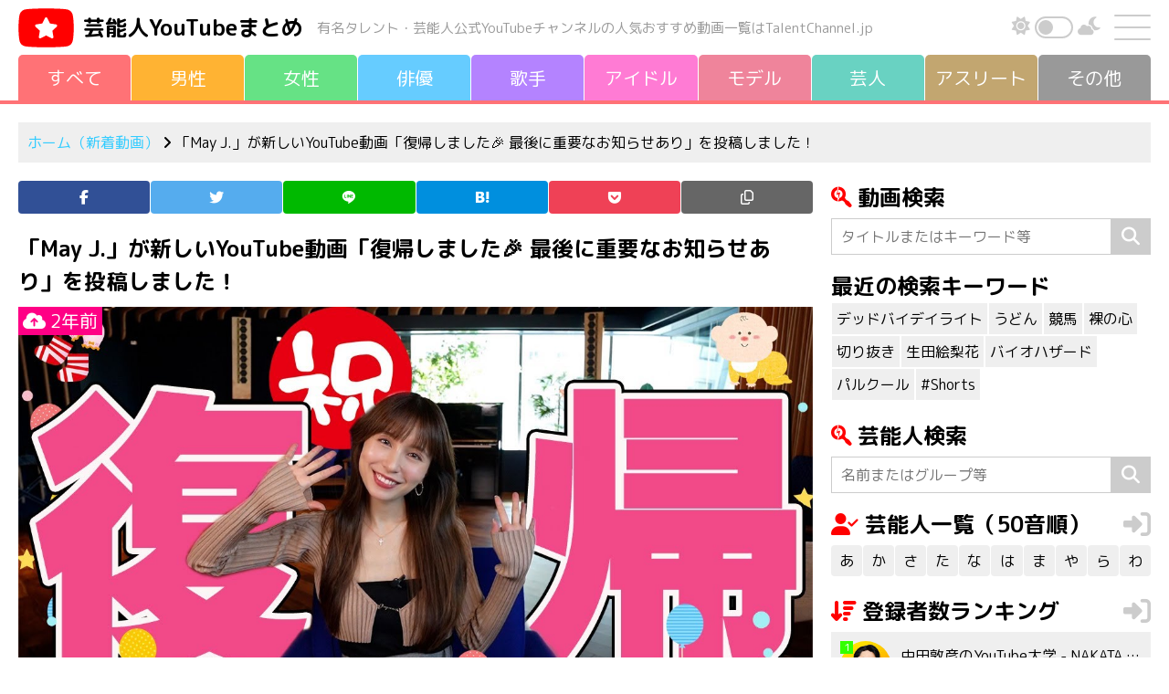

--- FILE ---
content_type: text/html; charset=UTF-8
request_url: https://talentchannel.jp/new/245486
body_size: 14661
content:
<!DOCTYPE html>
<html lang="ja">
<head>
<meta charset="UTF-8"/>
<meta name="viewport" content="width=device-width, initial-scale=1, shrink-to-fit=no">
<meta name='robots' content='index, follow, max-image-preview:large, max-snippet:-1, max-video-preview:-1'/>
<style>img:is([sizes="auto" i], [sizes^="auto," i]) {contain-intrinsic-size:3000px 1500px}</style>
<!-- This site is optimized with the Yoast SEO plugin v26.3 - https://yoast.com/wordpress/plugins/seo/ -->
<title>復帰しました&#x1f389; 最後に重要なお知らせあり | 芸能人YouTubeまとめ</title>
<meta name="description" content="芸能人・有名タレントのオススメ新着YouTube動画を毎日配信しています。"/>
<meta property="og:locale" content="ja_JP"/>
<meta property="og:type" content="article"/>
<meta property="og:title" content="復帰しました&#x1f389; 最後に重要なお知らせあり | 芸能人YouTubeまとめ"/>
<meta property="og:description" content="芸能人・有名タレントのオススメ新着YouTube動画を毎日配信しています。"/>
<meta property="og:url" content="https://talentchannel.jp/youtube/245486"/>
<meta property="og:site_name" content="芸能人YouTubeまとめ"/>
<meta property="article:published_time" content="2024-02-09T10:00:22+00:00"/>
<meta property="article:modified_time" content="2024-02-09T12:55:40+00:00"/>
<meta name="author" content="talentchan"/>
<meta name="twitter:card" content="summary_large_image"/>
<meta name="twitter:label1" content="執筆者"/>
<meta name="twitter:data1" content="talentchan"/>
<style id='classic-theme-styles-inline-css' type='text/css'>.wp-block-button__link{color:#fff;background-color:#32373c;border-radius:9999px;box-shadow:none;text-decoration:none;padding:calc(.667em + 2px) calc(1.333em + 2px);font-size:1.125em}.wp-block-file__button{background:#32373c;color:#fff;text-decoration:none}</style><link rel='stylesheet' id='mediaelement-css' href='https://talentchannel.jp/wp-includes/js/mediaelement/mediaelementplayer-legacy.min.css?ver=4.2.17' type='text/css' media='all'/><link rel='stylesheet' id='wp-mediaelement-css' href='https://talentchannel.jp/wp-includes/js/mediaelement/wp-mediaelement.min.css?ver=6.8.3' type='text/css' media='all'/><style id='jetpack-sharing-buttons-style-inline-css' type='text/css'>.jetpack-sharing-buttons__services-list{display:flex;flex-direction:row;flex-wrap:wrap;gap:0;list-style-type:none;margin:5px;padding:0}.jetpack-sharing-buttons__services-list.has-small-icon-size{font-size:12px}.jetpack-sharing-buttons__services-list.has-normal-icon-size{font-size:16px}.jetpack-sharing-buttons__services-list.has-large-icon-size{font-size:24px}.jetpack-sharing-buttons__services-list.has-huge-icon-size{font-size:36px}@media print{.jetpack-sharing-buttons__services-list{display:none!important}}.editor-styles-wrapper .wp-block-jetpack-sharing-buttons{gap:0;padding-inline-start:0}ul.jetpack-sharing-buttons__services-list.has-background{padding:1.25em 2.375em}</style><style id='global-styles-inline-css' type='text/css'>:root{--wp--preset--aspect-ratio--square:1;--wp--preset--aspect-ratio--4-3: 4/3;--wp--preset--aspect-ratio--3-4: 3/4;--wp--preset--aspect-ratio--3-2: 3/2;--wp--preset--aspect-ratio--2-3: 2/3;--wp--preset--aspect-ratio--16-9: 16/9;--wp--preset--aspect-ratio--9-16: 9/16;--wp--preset--color--black:#000;--wp--preset--color--cyan-bluish-gray:#abb8c3;--wp--preset--color--white:#fff;--wp--preset--color--pale-pink:#f78da7;--wp--preset--color--vivid-red:#cf2e2e;--wp--preset--color--luminous-vivid-orange:#ff6900;--wp--preset--color--luminous-vivid-amber:#fcb900;--wp--preset--color--light-green-cyan:#7bdcb5;--wp--preset--color--vivid-green-cyan:#00d084;--wp--preset--color--pale-cyan-blue:#8ed1fc;--wp--preset--color--vivid-cyan-blue:#0693e3;--wp--preset--color--vivid-purple:#9b51e0;--wp--preset--gradient--vivid-cyan-blue-to-vivid-purple:linear-gradient(135deg,rgba(6,147,227,1) 0%,#9b51e0 100%);--wp--preset--gradient--light-green-cyan-to-vivid-green-cyan:linear-gradient(135deg,#7adcb4 0%,#00d082 100%);--wp--preset--gradient--luminous-vivid-amber-to-luminous-vivid-orange:linear-gradient(135deg,rgba(252,185,0,1) 0%,rgba(255,105,0,1) 100%);--wp--preset--gradient--luminous-vivid-orange-to-vivid-red:linear-gradient(135deg,rgba(255,105,0,1) 0%,#cf2e2e 100%);--wp--preset--gradient--very-light-gray-to-cyan-bluish-gray:linear-gradient(135deg,#eee 0%,#a9b8c3 100%);--wp--preset--gradient--cool-to-warm-spectrum:linear-gradient(135deg,#4aeadc 0%,#9778d1 20%,#cf2aba 40%,#ee2c82 60%,#fb6962 80%,#fef84c 100%);--wp--preset--gradient--blush-light-purple:linear-gradient(135deg,#ffceec 0%,#9896f0 100%);--wp--preset--gradient--blush-bordeaux:linear-gradient(135deg,#fecda5 0%,#fe2d2d 50%,#6b003e 100%);--wp--preset--gradient--luminous-dusk:linear-gradient(135deg,#ffcb70 0%,#c751c0 50%,#4158d0 100%);--wp--preset--gradient--pale-ocean:linear-gradient(135deg,#fff5cb 0%,#b6e3d4 50%,#33a7b5 100%);--wp--preset--gradient--electric-grass:linear-gradient(135deg,#caf880 0%,#71ce7e 100%);--wp--preset--gradient--midnight:linear-gradient(135deg,#020381 0%,#2874fc 100%);--wp--preset--font-size--small:13px;--wp--preset--font-size--medium:20px;--wp--preset--font-size--large:36px;--wp--preset--font-size--x-large:42px;--wp--preset--spacing--20:.44rem;--wp--preset--spacing--30:.67rem;--wp--preset--spacing--40:1rem;--wp--preset--spacing--50:1.5rem;--wp--preset--spacing--60:2.25rem;--wp--preset--spacing--70:3.38rem;--wp--preset--spacing--80:5.06rem;--wp--preset--shadow--natural:6px 6px 9px rgba(0,0,0,.2);--wp--preset--shadow--deep:12px 12px 50px rgba(0,0,0,.4);--wp--preset--shadow--sharp:6px 6px 0 rgba(0,0,0,.2);--wp--preset--shadow--outlined:6px 6px 0 -3px rgba(255,255,255,1) , 6px 6px rgba(0,0,0,1);--wp--preset--shadow--crisp:6px 6px 0 rgba(0,0,0,1)}:where(.is-layout-flex){gap:.5em}:where(.is-layout-grid){gap:.5em}body .is-layout-flex{display:flex}.is-layout-flex{flex-wrap:wrap;align-items:center}.is-layout-flex > :is(*, div){margin:0}body .is-layout-grid{display:grid}.is-layout-grid > :is(*, div){margin:0}:where(.wp-block-columns.is-layout-flex){gap:2em}:where(.wp-block-columns.is-layout-grid){gap:2em}:where(.wp-block-post-template.is-layout-flex){gap:1.25em}:where(.wp-block-post-template.is-layout-grid){gap:1.25em}.has-black-color{color:var(--wp--preset--color--black)!important}.has-cyan-bluish-gray-color{color:var(--wp--preset--color--cyan-bluish-gray)!important}.has-white-color{color:var(--wp--preset--color--white)!important}.has-pale-pink-color{color:var(--wp--preset--color--pale-pink)!important}.has-vivid-red-color{color:var(--wp--preset--color--vivid-red)!important}.has-luminous-vivid-orange-color{color:var(--wp--preset--color--luminous-vivid-orange)!important}.has-luminous-vivid-amber-color{color:var(--wp--preset--color--luminous-vivid-amber)!important}.has-light-green-cyan-color{color:var(--wp--preset--color--light-green-cyan)!important}.has-vivid-green-cyan-color{color:var(--wp--preset--color--vivid-green-cyan)!important}.has-pale-cyan-blue-color{color:var(--wp--preset--color--pale-cyan-blue)!important}.has-vivid-cyan-blue-color{color:var(--wp--preset--color--vivid-cyan-blue)!important}.has-vivid-purple-color{color:var(--wp--preset--color--vivid-purple)!important}.has-black-background-color{background-color:var(--wp--preset--color--black)!important}.has-cyan-bluish-gray-background-color{background-color:var(--wp--preset--color--cyan-bluish-gray)!important}.has-white-background-color{background-color:var(--wp--preset--color--white)!important}.has-pale-pink-background-color{background-color:var(--wp--preset--color--pale-pink)!important}.has-vivid-red-background-color{background-color:var(--wp--preset--color--vivid-red)!important}.has-luminous-vivid-orange-background-color{background-color:var(--wp--preset--color--luminous-vivid-orange)!important}.has-luminous-vivid-amber-background-color{background-color:var(--wp--preset--color--luminous-vivid-amber)!important}.has-light-green-cyan-background-color{background-color:var(--wp--preset--color--light-green-cyan)!important}.has-vivid-green-cyan-background-color{background-color:var(--wp--preset--color--vivid-green-cyan)!important}.has-pale-cyan-blue-background-color{background-color:var(--wp--preset--color--pale-cyan-blue)!important}.has-vivid-cyan-blue-background-color{background-color:var(--wp--preset--color--vivid-cyan-blue)!important}.has-vivid-purple-background-color{background-color:var(--wp--preset--color--vivid-purple)!important}.has-black-border-color{border-color:var(--wp--preset--color--black)!important}.has-cyan-bluish-gray-border-color{border-color:var(--wp--preset--color--cyan-bluish-gray)!important}.has-white-border-color{border-color:var(--wp--preset--color--white)!important}.has-pale-pink-border-color{border-color:var(--wp--preset--color--pale-pink)!important}.has-vivid-red-border-color{border-color:var(--wp--preset--color--vivid-red)!important}.has-luminous-vivid-orange-border-color{border-color:var(--wp--preset--color--luminous-vivid-orange)!important}.has-luminous-vivid-amber-border-color{border-color:var(--wp--preset--color--luminous-vivid-amber)!important}.has-light-green-cyan-border-color{border-color:var(--wp--preset--color--light-green-cyan)!important}.has-vivid-green-cyan-border-color{border-color:var(--wp--preset--color--vivid-green-cyan)!important}.has-pale-cyan-blue-border-color{border-color:var(--wp--preset--color--pale-cyan-blue)!important}.has-vivid-cyan-blue-border-color{border-color:var(--wp--preset--color--vivid-cyan-blue)!important}.has-vivid-purple-border-color{border-color:var(--wp--preset--color--vivid-purple)!important}.has-vivid-cyan-blue-to-vivid-purple-gradient-background{background:var(--wp--preset--gradient--vivid-cyan-blue-to-vivid-purple)!important}.has-light-green-cyan-to-vivid-green-cyan-gradient-background{background:var(--wp--preset--gradient--light-green-cyan-to-vivid-green-cyan)!important}.has-luminous-vivid-amber-to-luminous-vivid-orange-gradient-background{background:var(--wp--preset--gradient--luminous-vivid-amber-to-luminous-vivid-orange)!important}.has-luminous-vivid-orange-to-vivid-red-gradient-background{background:var(--wp--preset--gradient--luminous-vivid-orange-to-vivid-red)!important}.has-very-light-gray-to-cyan-bluish-gray-gradient-background{background:var(--wp--preset--gradient--very-light-gray-to-cyan-bluish-gray)!important}.has-cool-to-warm-spectrum-gradient-background{background:var(--wp--preset--gradient--cool-to-warm-spectrum)!important}.has-blush-light-purple-gradient-background{background:var(--wp--preset--gradient--blush-light-purple)!important}.has-blush-bordeaux-gradient-background{background:var(--wp--preset--gradient--blush-bordeaux)!important}.has-luminous-dusk-gradient-background{background:var(--wp--preset--gradient--luminous-dusk)!important}.has-pale-ocean-gradient-background{background:var(--wp--preset--gradient--pale-ocean)!important}.has-electric-grass-gradient-background{background:var(--wp--preset--gradient--electric-grass)!important}.has-midnight-gradient-background{background:var(--wp--preset--gradient--midnight)!important}.has-small-font-size{font-size:var(--wp--preset--font-size--small)!important}.has-medium-font-size{font-size:var(--wp--preset--font-size--medium)!important}.has-large-font-size{font-size:var(--wp--preset--font-size--large)!important}.has-x-large-font-size{font-size:var(--wp--preset--font-size--x-large)!important}:where(.wp-block-post-template.is-layout-flex){gap:1.25em}:where(.wp-block-post-template.is-layout-grid){gap:1.25em}:where(.wp-block-columns.is-layout-flex){gap:2em}:where(.wp-block-columns.is-layout-grid){gap:2em}:root :where(.wp-block-pullquote){font-size:1.5em;line-height:1.6}</style><link rel='stylesheet' id='contact-form-7-css' href='https://talentchannel.jp/wp-content/plugins/contact-form-7/includes/css/styles.css?ver=6.1.3' type='text/css' media='all'/><link rel='stylesheet' id='blankslate-style-css' href='https://talentchannel.jp/wp-content/themes/talentchannel/style.css?ver=6.8.3' type='text/css' media='all'/><style>img#wpstats{display:none}</style><link rel="stylesheet" href="https://cdn.jsdelivr.net/npm/bootstrap@4.6.0/dist/css/bootstrap.min.css" integrity="sha384-B0vP5xmATw1+K9KRQjQERJvTumQW0nPEzvF6L/Z6nronJ3oUOFUFpCjEUQouq2+l" crossorigin="anonymous"><link rel="stylesheet" href="https://talentchannel.jp/wp-content/themes/talentchannel/css/style.css?20260121-115922"><link href="https://fonts.googleapis.com/css2?family=M+PLUS+Rounded+1c:wght@400;700&display=swap" rel="stylesheet"><script type="application/ld+json" class="yoast-schema-graph">{"@context":"https://schema.org","@graph":[{"@type":"Article","@id":"https://talentchannel.jp/youtube/245486#article","isPartOf":{"@id":"https://talentchannel.jp/youtube/245486"},"author":{"name":"talentchan","@id":"https://talentchannel.jp/#/schema/person/60a4aebe7d4fee51e0103d2e31ab3ffe"},"headline":"復帰しました&#x1f389; 最後に重要なお知らせあり","datePublished":"2024-02-09T10:00:22+00:00","dateModified":"2024-02-09T12:55:40+00:00","mainEntityOfPage":{"@id":"https://talentchannel.jp/youtube/245486"},"wordCount":2,"commentCount":0,"publisher":{"@id":"https://talentchannel.jp/#organization"},"image":{"@id":"https://talentchannel.jp/youtube/245486#primaryimage"},"thumbnailUrl":"https://talentchannel.jp/wp-content/uploads/2024/02/shomexs187584talentchannel.jppublic_htmlcrontmp20240209095542.jpg","articleSection":["オススメ"],"inLanguage":"ja"},{"@type":"WebPage","@id":"https://talentchannel.jp/youtube/245486","url":"https://talentchannel.jp/youtube/245486","name":"復帰しました&#x1f389; 最後に重要なお知らせあり | 芸能人YouTubeまとめ","isPartOf":{"@id":"https://talentchannel.jp/#website"},"primaryImageOfPage":{"@id":"https://talentchannel.jp/youtube/245486#primaryimage"},"image":{"@id":"https://talentchannel.jp/youtube/245486#primaryimage"},"thumbnailUrl":"https://talentchannel.jp/wp-content/uploads/2024/02/shomexs187584talentchannel.jppublic_htmlcrontmp20240209095542.jpg","datePublished":"2024-02-09T10:00:22+00:00","dateModified":"2024-02-09T12:55:40+00:00","description":"芸能人・有名タレントのオススメ新着YouTube動画を毎日配信しています。","breadcrumb":{"@id":"https://talentchannel.jp/youtube/245486#breadcrumb"},"inLanguage":"ja","potentialAction":[{"@type":"ReadAction","target":["https://talentchannel.jp/youtube/245486"]}]},{"@type":"ImageObject","inLanguage":"ja","@id":"https://talentchannel.jp/youtube/245486#primaryimage","url":"https://talentchannel.jp/wp-content/uploads/2024/02/shomexs187584talentchannel.jppublic_htmlcrontmp20240209095542.jpg","contentUrl":"https://talentchannel.jp/wp-content/uploads/2024/02/shomexs187584talentchannel.jppublic_htmlcrontmp20240209095542.jpg","width":1280,"height":720},{"@type":"BreadcrumbList","@id":"https://talentchannel.jp/youtube/245486#breadcrumb","itemListElement":[{"@type":"ListItem","position":1,"name":"ホーム","item":"https://talentchannel.jp/"},{"@type":"ListItem","position":2,"name":"復帰しました&#x1f389; 最後に重要なお知らせあり"}]},{"@type":"WebSite","@id":"https://talentchannel.jp/#website","url":"https://talentchannel.jp/","name":"芸能人YouTubeまとめ","description":"","publisher":{"@id":"https://talentchannel.jp/#organization"},"potentialAction":[{"@type":"SearchAction","target":{"@type":"EntryPoint","urlTemplate":"https://talentchannel.jp/?s={search_term_string}"},"query-input":{"@type":"PropertyValueSpecification","valueRequired":true,"valueName":"search_term_string"}}],"inLanguage":"ja"},{"@type":"Organization","@id":"https://talentchannel.jp/#organization","name":"芸能人YouTubeまとめ","url":"https://talentchannel.jp/","logo":{"@type":"ImageObject","inLanguage":"ja","@id":"https://talentchannel.jp/#/schema/logo/image/","url":"https://talentchannel.jp/wp-content/uploads/2021/08/ogp-1.png","contentUrl":"https://talentchannel.jp/wp-content/uploads/2021/08/ogp-1.png","width":1200,"height":630,"caption":"芸能人YouTubeまとめ"},"image":{"@id":"https://talentchannel.jp/#/schema/logo/image/"}},{"@type":"Person","@id":"https://talentchannel.jp/#/schema/person/60a4aebe7d4fee51e0103d2e31ab3ffe","name":"talentchan","image":{"@type":"ImageObject","inLanguage":"ja","@id":"https://talentchannel.jp/#/schema/person/image/","url":"https://secure.gravatar.com/avatar/4dbed0bfa2dd058d96e05074202094db774ff2a40e03fa2c4d0dff99e0474b9a?s=96&d=mm&r=g","contentUrl":"https://secure.gravatar.com/avatar/4dbed0bfa2dd058d96e05074202094db774ff2a40e03fa2c4d0dff99e0474b9a?s=96&d=mm&r=g","caption":"talentchan"},"sameAs":["https://vwp395168.kagoyacloud.com"]}]}</script>
<!-- / Yoast SEO plugin. -->
<meta property="og:title" content="復帰しました&#x1f389; 最後に重要なお知らせあり"/>
<meta property="og:description" content=""/>
<meta property="og:type" content="article"/>
<meta property="og:url" content="https://talentchannel.jp/new/245486"/>
<meta property="og:image" content="https://talentchannel.jp/wp-content/uploads/2024/02/shomexs187584talentchannel.jppublic_htmlcrontmp20240209095542-300x169.jpg"/>
<meta property="og:image:width" content="300"/>
<meta property="og:image:height" content="169"/>
<meta property="og:image:alt" content=""/>
<meta property="og:site_name" content="芸能人YouTubeまとめ"/>
<meta name="twitter:card" content="summary"/>
<meta name="twitter:site" content="@talencha"/>
<link rel="llms-sitemap" href="https://talentchannel.jp/llms.txt"/>
<link rel="icon" href="https://talentchannel.jp/wp-content/uploads/2021/08/cropped-icon-1-32x32.png" sizes="32x32"/>
<link rel="icon" href="https://talentchannel.jp/wp-content/uploads/2021/08/cropped-icon-1-192x192.png" sizes="192x192"/>
<link rel="apple-touch-icon" href="https://talentchannel.jp/wp-content/uploads/2021/08/cropped-icon-1-180x180.png"/>
<meta name="msapplication-TileImage" content="https://talentchannel.jp/wp-content/uploads/2021/08/cropped-icon-1-270x270.png"/>
<meta name="keywords" content="May J., 歌手, YouTube, 親着, 動画, 芸能人, タレント">
<meta name="apple-mobile-web-app-title" content="TalentChannel">
<link rel="canonical" href="https://talentchannel.jp/new/245486"/>
<link rel="amphtml" href="https://talentchannel.jp/new/245486?amp=1"/>
<link rel="preconnect" href="https://fonts.gstatic.com">
<script src="https://kit.fontawesome.com/f3a049c324.js" crossorigin="anonymous"></script>
<link rel="preload" as="font" type="font/woff" href="https://talentchannel.jp/wp-content/themes/talentchannel/fonts/icomoon.ttf" crossorigin>
<script async src="https://www.googletagmanager.com/gtag/js?id=UA-186721643-1"></script><script>window.dataLayer = window.dataLayer || []; function gtag(){dataLayer.push(arguments);} gtag('js', new Date()); gtag('config', 'UA-186721643-1');</script>
<script type="text/javascript" src="https://spdeliver.i-mobile.co.jp/script/adsnativepc.js?20101001"></script>
<script type="text/javascript">IMobile.Native.PC.showAds({pid: "74735",asid: "1732067"});</script>
</head>
<body class="wp-singular new-template-default single single-new postid-245486 wp-theme-talentchannel"><noscript><meta HTTP-EQUIV="refresh" content="0;url='https://talentchannel.jp/new/245486?PageSpeed=noscript'" /><style><!--table,div,span,font,p{display:none} --></style><div style="display:block">Please click <a href="https://talentchannel.jp/new/245486?PageSpeed=noscript">here</a> if you are not redirected within a few seconds.</div></noscript>
<!--[if lt IE 9]>
<p class="browserupgrade">You are using an <strong>outdated</strong> browser. Please <a href="https://browsehappy.com/">upgrade your browser</a> to improve your experience.</p>
<![endif]-->
<div id="container">
<div id="wrapperV">
<header>
<div class="header">
<div class="header-left">
<img src="https://talentchannel.jp/wp-content/themes/talentchannel/img/logo.svg" class="logo" alt="">
<p class="site-name"><a href="https://talentchannel.jp" title="芸能人YouTubeまとめ" rel="home">芸能人<br class="inline-280">YouTubeまとめ</a></p><p class="site-name-sub">有名タレント・芸能人公式YouTubeチャンネルの<br class="inline-1000">人気おすすめ動画一覧はTalentChannel.jp</p>
</div><!-- header-left -->
<div class="header-right">
<div class="darkBtn">
<p><i class="fas fa-sun"></i></p>
<div class="switchArea">
<input type="checkbox" id="btn-mode" name="check">
<label for="btn-mode"><span></span></label>
<div id="swImg"></div>
</div>
<p><i class="fas fa-cloud-moon"></i></p>
</div>
<div id="drawer">
<input id="drawer-checkbox" type="checkbox">
<label id="drawer-icon" for="drawer-checkbox"><span></span></label>
<label id="drawer-close" for="drawer-checkbox"></label>
<div id="drawer-content">
<nav class="drawer">
<ul class="margin-bottom-20">
<li><a href="https://talentchannel.jp" title="新着動画（すべて）" rel="home">新着動画（すべて）</a>
<ul>
<li><a href="https://talentchannel.jp/new/gender/male/" title="男性">男性</a></li>
<li><a href="https://talentchannel.jp/new/gender/female/" title="女性">女性</a></li>
<li><a href="https://talentchannel.jp/new/talent/actor/" title="俳優">俳優</a></li>
<li><a href="https://talentchannel.jp/new/talent/musician/" title="歌手">歌手</a></li>
<li><a href="https://talentchannel.jp/new/talent/idol/" title="アイドル">アイドル</a></li>
<li><a href="https://talentchannel.jp/new/talent/model/" title="モデル">モデル</a></li>
<li><a href="https://talentchannel.jp/new/talent/comedian/" title="芸人">芸人</a></li>
<li><a href="https://talentchannel.jp/new/talent/athlete/" title="アスリート">アスリート</a></li>
<li><a href="https://talentchannel.jp/new/talent/other/" title="その他">その他</a></li>
</ul>
</li>
<li><a href="https://talentchannel.jp/akasatana/" title="芸能人一覧（50音順）">芸能人一覧（50音順）</a>
<ul>
<li><a href="https://talentchannel.jp/akasatana/a/" title="あ行">あ</a></li>
<li><a href="https://talentchannel.jp/akasatana/ka/" title="か行">か</a></li>
<li><a href="https://talentchannel.jp/akasatana/sa/" title="さ行">さ</a></li>
<li><a href="https://talentchannel.jp/akasatana/ta/" title="た行">た</a></li>
<li><a href="https://talentchannel.jp/akasatana/na/" title="な行">な</a></li>
<li><a href="https://talentchannel.jp/akasatana/ha/" title="は行">は</a></li>
<li><a href="https://talentchannel.jp/akasatana/ma/" title="ま行">ま</a></li>
<li><a href="https://talentchannel.jp/akasatana/ya/" title="や行">や</a></li>
<li><a href="https://talentchannel.jp/akasatana/ra/" title="ら行">ら</a></li>
<li><a href="https://talentchannel.jp/akasatana/wa/" title="わ行">わ</a></li>
</ul>
</li>
<li><a href="https://talentchannel.jp/ranking/" title="登録者数ランキング一覧">登録者数ランキング一覧</a>
<ul>
<li><a href="https://talentchannel.jp/ranking?sort=increase" title="上昇率順一覧">上昇率順一覧</a></li>
<li><a href="https://talentchannel.jp/ranking?sort=launch" title="公開日順一覧">公開日順一覧</a></li>
</ul>
</li>
<li><a href="https://talentchannel.jp/youtube/" title="YouTube動画情報一覧">YouTube動画情報一覧</a></li>
<li><a href="https://talentchannel.jp/privacy/" title="プライバシーポリシー">プライバシーポリシー</a></li>
<li><a href="https://talentchannel.jp/contact/" title="お問い合わせ">お問い合わせ</a></li>
</ul>
<label for="drawer-checkbox" class="drawer-btn">閉じる</label>
</nav>
</div>
</div><!-- drawer -->
</div><!-- header-right -->
</div><!-- header -->
<div id="navigation">
<nav><ul><li><a href="https://talentchannel.jp" title="すべて" rel="home"><span>すべて</span></a></li><li><a href="https://talentchannel.jp/new/gender/male/" title="男性"><span>男性</span></a></li><li><a href="https://talentchannel.jp/new/gender/female/" title="女性"><span>女性</span></a></li><li><a href="https://talentchannel.jp/new/talent/actor/" title="俳優"><span>俳優</span></a></li><li><a href="https://talentchannel.jp/new/talent/musician/" title="歌手"><span>歌手</span></a></li><li><a href="https://talentchannel.jp/new/talent/idol/" title="アイドル"><span>アイドル</span></a></li><li><a href="https://talentchannel.jp/new/talent/model/" title="モデル"><span>モデル</span></a></li><li><a href="https://talentchannel.jp/new/talent/comedian/" title="芸人"><span>芸人</span></a></li><li><a href="https://talentchannel.jp/new/talent/athlete/" title="アスリート"><span>アスリ<span>ー</span>ト</span></a></li><li><a href="https://talentchannel.jp/new/talent/other/" title="その他"><span>その他</span></a></li></ul></nav></div><!-- navigation -->
</header><div class="line-color bg-ff7276"></div>
<aside id="headbar" class="width1200">
<div class="bread-crumb">
<p><a href="https://talentchannel.jp" title="ホーム（新着動画）" rel="home">ホーム（新着動画）</a>&nbsp;<i class="fa fa-angle-right"></i>&nbsp;「May J.」が新しいYouTube動画「復帰しました&#x1f389; 最後に重要なお知らせあり」を投稿しました！</p>
</div><!-- bread-crumb --></aside><!-- headbar -->
<div id="wrapperH" class="clearfix">
<main id="content">
<aside>
<ul class="icon"><li class="icon-facebook"><a href="//www.facebook.com/sharer.php?src=bm&u=https%3A%2F%2Ftalentchannel.jp%2Fnew%2F245486&t=%E5%BE%A9%E5%B8%B0%E3%81%97%E3%81%BE%E3%81%97%E3%81%9F%26%23x1f389%3B+%E6%9C%80%E5%BE%8C%E3%81%AB%E9%87%8D%E8%A6%81%E3%81%AA%E3%81%8A%E7%9F%A5%E3%82%89%E3%81%9B%E3%81%82%E3%82%8A｜芸能人YouTubeまとめ" onclick="javascript:window.open(this.href, '', 'menubar=no,toolbar=no,resizable=yes,scrollbars=yes,height=300,width=600');return false;" rel="noopener noreferrer" title="Facebook"><span></span></a></li><li class="icon-twitter"><a href="//twitter.com/intent/tweet?url=https%3A%2F%2Ftalentchannel.jp%2Fnew%2F245486&text=%E5%BE%A9%E5%B8%B0%E3%81%97%E3%81%BE%E3%81%97%E3%81%9F%26%23x1f389%3B+%E6%9C%80%E5%BE%8C%E3%81%AB%E9%87%8D%E8%A6%81%E3%81%AA%E3%81%8A%E7%9F%A5%E3%82%89%E3%81%9B%E3%81%82%E3%82%8A｜芸能人YouTubeまとめ&tw_p=tweetbutton" onclick="javascript:window.open(this.href, '', 'menubar=no,toolbar=no,resizable=yes,scrollbars=yes,height=300,width=600');return false;" rel="noopener noreferrer" title="Twitter"><span></span></a></li><li class="icon-line"><a href="//social-plugins.line.me/lineit/share?url=https%3A%2F%2Ftalentchannel.jp%2Fnew%2F245486" onclick="javascript:window.open(this.href, '', 'menubar=no,toolbar=no,resizable=yes,scrollbars=yes,height=600,width=500');return false;" rel="noopener noreferrer" title="Line"><span></span></a></li><li class="icon-hatena"><a href="//b.hatena.ne.jp/entry/https%3A%2F%2Ftalentchannel.jp%2Fnew%2F245486" onclick="javascript:window.open(this.href, '', 'menubar=no,toolbar=no,resizable=yes,scrollbars=yes,height=400,width=510');return false;" rel="noopener noreferrer" title="はてなブックマーク"><span></span></a></li><li class="icon-pocket"><a href="//getpocket.com/edit?url=https%3A%2F%2Ftalentchannel.jp%2Fnew%2F245486" onclick="javascript:window.open(this.href, '', 'menubar=no,toolbar=no,resizable=yes,scrollbars=yes,height=600,width=500');return false;" rel="noopener noreferrer" title="Pocket"><span></span></a></li><li class="icon-copy"><a onclick="clipURL()" title="URLをコピー"><span></span></a></li></ul>
</aside><article>
<section>
<div class="stream-article">
<h1 class="margin-bottom-10">「May J.」が新しいYouTube動画「復帰しました&#x1f389; 最後に重要なお知らせあり」を投稿しました！</h1>
<div class="stream-youtube-img">
<img width="1280" height="720" src="https://talentchannel.jp/wp-content/uploads/2024/02/shomexs187584talentchannel.jppublic_htmlcrontmp20240209095542.jpg" class="attachment-full size-full wp-post-image" alt="復帰しました&#x1f389; 最後に重要なお知らせあり" decoding="async" fetchpriority="high" srcset="https://talentchannel.jp/wp-content/uploads/2024/02/shomexs187584talentchannel.jppublic_htmlcrontmp20240209095542.jpg 1280w, https://talentchannel.jp/wp-content/uploads/2024/02/shomexs187584talentchannel.jppublic_htmlcrontmp20240209095542-300x169.jpg 300w, https://talentchannel.jp/wp-content/uploads/2024/02/shomexs187584talentchannel.jppublic_htmlcrontmp20240209095542-1024x576.jpg 1024w" sizes="(max-width: 1280px) 100vw, 1280px"/><time datetime="2024-02-09T10:00:22+09:00"><i class="fas fa-cloud-upload-alt"></i>&nbsp;2年前</time>
</div><!-- stream-youtube-img -->
<p class="margin-bottom-20"><a href="/ranking/104780">May J.</a>の運営するYouTubeチャンネル「May J.」が新しい動画「復帰しました&#x1f389; 最後に重要なお知らせあり」を投稿しました！</p>
<p>「May J.」はチャンネル登録者数 315,000人の人気YouTubeチャンネル。</p><p class="margin-bottom-10"><i class="fas fa-sort-amount-up"></i>&nbsp;芸能人YouTubeチャンネル<a href="https://talentchannel.jp/ranking/" title="登録者数ランキング">登録者数ランキング</a>第159位です。</p>
<ul class="list-dot margin-bottom-30">
<li><a href="/ranking/" title="登録者数ランキング一覧">登録者数ランキング一覧</a></li>
<li><a href="/ranking?sort=increase" title="上昇率順一覧">上昇率順一覧</a></li>
<li><a href="/ranking?sort=launch" title="公開日順一覧">公開日順一覧</a></li>
</ul>
<h2>復帰しました&#x1f389; 最後に重要なお知らせあり</h2>
<p class="margin-bottom-10">
<i class="fab fa-youtube"></i>&nbsp;May J.&nbsp;&nbsp;<i class="fas fa-user-check"></i>&nbsp;May J.&nbsp;&nbsp;<i class="fas fa-tags"></i>
</p>
<div class="articleVideo">
<iframe width="560" height="315" src="https://www.youtube.com/embed/YNfZ8KIeobE" frameborder="0" allow="accelerometer; autoplay; clipboard-write; encrypted-media; gyroscope; picture-in-picture" allowfullscreen></iframe>
</div>
<h3 class="margin-bottom-10">動画へのコメント</h3> <ul class="youtube_commnets"><li>今日某歌番組で久々に歌ってる姿を拝見しました♪復帰後も初めてMay J.さんを知った時の様な衝撃を味わえることを楽しみにしてます✨</li><li>毎日歌声聴いていたので、お休みされてる事知りませんでした　のびのびした歌声がまた聴けますように。</li><li>おめでとうございます</li><li>Mayちゃん❤️❤️❤️お帰りなさい女の子❣️❣️❣️おめでとう御座いますママさんのお顔になっていますね24日ボディーガード見に行きますメッチャ❣️楽しみですYouTubeメッチャ面白かったですMay ちゃん❤️可愛い</li><li>身体大事ですので無事でなによりです</li><li>おかえり❣️</li><li>If I find a good woman, then I might want children.</li><li>鼻からスイカの痛みに耐えて、また第二子を生もうとする、女性に畏敬と尊敬の念を持ちます！！お話が面白かったです！！</li><li>オケー！いまのメイちゃんが元気ならそれが一番。いつも見てまーす❤</li><li>復帰おめでとうございます。今年もたくさんの投稿楽しみにしています。身体に気をつけて下さい。次の動画も楽しみに待ってます。</li><li>お帰りなさいませもっと昔の唄もお願い致します笑</li><li>待ってました無事出産おめでとう御座います！</li><li>おめでとうございます</li><li>拝聴して私が感じた『キャッチアップ』は、『生まれた子供の泣き声が、高音でキレイ』です。</li><li>お久しぶりです、おかえりなさい浜田歌謡祭に復帰ありがとうございます。楽しみでした</li><li>メイちゃんおかえり</li><li>めいさんお帰りなさい♡</li><li>❤こんばんは(*´○`)oカンパーイ＼(^o^)／( ∀)(☆^☆)♪̊̈♪̆̈❤️.լՕѴϱ.❤️♥️ぜんぶ、大好き(*&#39;▽&#39;*)♪♥️♡〜Mercie(☆^☆)( ∀)♥️♪̊̈♪̆̈(*´○`)oカンパーイ♥️</li><li>ご出産お疲れ様でした。</li><li>出産の素晴らしいお話しをお聞きしました！ありがとうございます‍♂️ボディーガード楽しみにしておりますので、お身体に無理せず頑張って下さい✋</li></ul><p>毎日更新しています！<br>日付別に投稿された有名タレント・芸能人公式YouTubeチャンネルのオススメ新着動画の一覧はYouTube動画情報の記事をチェックしてください。</p>
<p class="margin-bottom-30"><a href="https://talentchannel.jp/youtube/" title="YouTube動画情報はこちら！">YouTube動画情報はこちらをチェック！&nbsp;<i class="fas fa-sign-in-alt"></i></a></p>
<p class="margin-bottom-30">出典：<a href="https://www.youtube.com/channel/UC_KS1tdjPXW6SXQyreWLG6w" title="May J." rel="noopener noreferrer" target="_blank"><cite>May J.</cite> <i class="fas fa-external-link-alt"></i></a></p>
</div><!-- stream- article -->
</section>
</article>
<div class="uz-talentchannel_pc uz-ny margin-bottom-30"></div>
<script async type="text/javascript" src="https://speee-ad.akamaized.net/tag/talentchannel_pc/js/outer-frame.min.js" charset="utf-8"></script>
<p class="text-center margin-bottom-10">＼この記事が気に入ったらシェア！／</p>
<aside>
<ul class="icon"><li class="icon-facebook"><a href="//www.facebook.com/sharer.php?src=bm&u=https%3A%2F%2Ftalentchannel.jp%2Fnew%2F245486&t=%E5%BE%A9%E5%B8%B0%E3%81%97%E3%81%BE%E3%81%97%E3%81%9F%26%23x1f389%3B+%E6%9C%80%E5%BE%8C%E3%81%AB%E9%87%8D%E8%A6%81%E3%81%AA%E3%81%8A%E7%9F%A5%E3%82%89%E3%81%9B%E3%81%82%E3%82%8A｜芸能人YouTubeまとめ" onclick="javascript:window.open(this.href, '', 'menubar=no,toolbar=no,resizable=yes,scrollbars=yes,height=300,width=600');return false;" rel="noopener noreferrer" title="Facebook"><span></span></a></li><li class="icon-twitter"><a href="//twitter.com/intent/tweet?url=https%3A%2F%2Ftalentchannel.jp%2Fnew%2F245486&text=%E5%BE%A9%E5%B8%B0%E3%81%97%E3%81%BE%E3%81%97%E3%81%9F%26%23x1f389%3B+%E6%9C%80%E5%BE%8C%E3%81%AB%E9%87%8D%E8%A6%81%E3%81%AA%E3%81%8A%E7%9F%A5%E3%82%89%E3%81%9B%E3%81%82%E3%82%8A｜芸能人YouTubeまとめ&tw_p=tweetbutton" onclick="javascript:window.open(this.href, '', 'menubar=no,toolbar=no,resizable=yes,scrollbars=yes,height=300,width=600');return false;" rel="noopener noreferrer" title="Twitter"><span></span></a></li><li class="icon-line"><a href="//social-plugins.line.me/lineit/share?url=https%3A%2F%2Ftalentchannel.jp%2Fnew%2F245486" onclick="javascript:window.open(this.href, '', 'menubar=no,toolbar=no,resizable=yes,scrollbars=yes,height=600,width=500');return false;" rel="noopener noreferrer" title="Line"><span></span></a></li><li class="icon-hatena"><a href="//b.hatena.ne.jp/entry/https%3A%2F%2Ftalentchannel.jp%2Fnew%2F245486" onclick="javascript:window.open(this.href, '', 'menubar=no,toolbar=no,resizable=yes,scrollbars=yes,height=400,width=510');return false;" rel="noopener noreferrer" title="はてなブックマーク"><span></span></a></li><li class="icon-pocket"><a href="//getpocket.com/edit?url=https%3A%2F%2Ftalentchannel.jp%2Fnew%2F245486" onclick="javascript:window.open(this.href, '', 'menubar=no,toolbar=no,resizable=yes,scrollbars=yes,height=600,width=500');return false;" rel="noopener noreferrer" title="Pocket"><span></span></a></li><li class="icon-copy"><a onclick="clipURL()" title="URLをコピー"><span></span></a></li></ul>
</aside><nav id="nav-below">
<div class="post clearfix">
<a href="https://talentchannel.jp/new/245606" rel="prev" title="【ガチレビュー】Pizza Hutと天下一品のコラボピザ食べてみた！">
<div class="post-prev">
<div class="post-prev-thum">
<img width="300" height="169" src="https://talentchannel.jp/wp-content/uploads/2024/02/shomexs187584talentchannel.jppublic_htmlcrontmp20240210025540-300x169.jpg" class="attachment-medium size-medium wp-post-image" alt="" decoding="async" loading="lazy" srcset="https://talentchannel.jp/wp-content/uploads/2024/02/shomexs187584talentchannel.jppublic_htmlcrontmp20240210025540-300x169.jpg 300w, https://talentchannel.jp/wp-content/uploads/2024/02/shomexs187584talentchannel.jppublic_htmlcrontmp20240210025540-1024x576.jpg 1024w, https://talentchannel.jp/wp-content/uploads/2024/02/shomexs187584talentchannel.jppublic_htmlcrontmp20240210025540.jpg 1280w" sizes="auto, (max-width: 300px) 100vw, 300px"/></div><!-- post-thum -->
<div class="post-info">
<p>【ガチレビュー】Pizza Hutと天下一品のコラボピザ食べてみた！</p>
</div><!-- post-info -->
<p class="post-TR"><i class="fas fa-arrow-circle-right"></i></p>
</div><!-- post-prev -->
</a>
<a href="https://talentchannel.jp/new/245450" rel="next" title="一人暮らし普通すぎる日常&#x1fae0;&#x1fae0;アウトドアに思われがちだけどかなりインドア&#x1f3ae;">
<div class="post-next">
<div class="post-next-thum">
<img width="300" height="225" src="https://talentchannel.jp/wp-content/uploads/2024/02/shomexs187584talentchannel.jppublic_htmlcrontmp20240209075504-300x225.jpg" class="attachment-medium size-medium wp-post-image" alt="" decoding="async" loading="lazy" srcset="https://talentchannel.jp/wp-content/uploads/2024/02/shomexs187584talentchannel.jppublic_htmlcrontmp20240209075504-300x225.jpg 300w, https://talentchannel.jp/wp-content/uploads/2024/02/shomexs187584talentchannel.jppublic_htmlcrontmp20240209075504.jpg 480w" sizes="auto, (max-width: 300px) 100vw, 300px"/></div><!-- post-thum -->
<div class="post-info">
<p>一人暮らし普通すぎる日常&#x1fae0;&#x1fae0;アウトドアに思われがちだけどかなりインドア&#x1f3ae;</p>
</div><!-- post-info -->
<p class="post-TL"><i class="fas fa-arrow-circle-left"></i></p>
</div><!-- post-next -->
</a>
</div><!-- post -->
</nav>
</main>
<aside id="sidebar">
<div class="searched margin-bottom-20">
<div class="searched-title">
<h3>動画検索</h3>
</div><!-- searched-title -->
<form method="get" class="search-form" action="https://talentchannel.jp/">
<input type="search" placeholder="タイトルまたはキーワード等" name="s" class="search-form-field" value=""/>
<input type="hidden" name="post_type" value="new">
<input type="submit" value="&#xf002;" alt="検索" title="検索" class="search-form-submit">
</form>
<h2>最近の検索キーワード</h2>
<ul>
<li><a href="/?s=デッドバイデイライト&post_type=new" title="デッドバイデイライト">デッドバイデイライト</a></li><li><a href="/?s=うどん&post_type=new" title="うどん">うどん</a></li><li><a href="/?s=競馬&post_type=new" title="競馬">競馬</a></li><li><a href="/?s=裸の心&post_type=new" title="裸の心">裸の心</a></li><li><a href="/?s=切り抜き&post_type=new" title="切り抜き">切り抜き</a></li><li><a href="/?s=生田絵梨花&post_type=new" title="生田絵梨花">生田絵梨花</a></li><li><a href="/?s=バイオハザード&post_type=new" title="バイオハザード">バイオハザード</a></li><li><a href="/?s=パルクール&post_type=new" title="パルクール">パルクール</a></li><li class="shorts"><a href="https://talentchannel.jp?s=%23Shorts&post_type=new" title="#Shorts">#Shorts</a></li>
</ul>
</div><!-- searched -->
<div class="searched-title" id="talent-search">
<h3>芸能人検索</h3>
</div><!-- searched-title -->
<form method="get" class="search-form" action="https://talentchannel.jp/">
<input type="search" placeholder="名前またはグループ等" name="s" class="search-form-field" value=""/>
<input type="hidden" name="post_type" value="ranking">
<input type="submit" value="&#xf002;" alt="検索" title="検索" class="search-form-submit">
</form>
<div class="talent margin-bottom-20">
<div class="talent-title">
<a href="https://talentchannel.jp/akasatana/" title="芸能人一覧（50音順）"><h3>芸能人一覧（50音順）</h3><i class="fas fa-sign-in-alt"></i></a>
</div><!-- talent-title -->
<nav class="akasatana"><ul><li><a href="https://talentchannel.jp/akasatana/a/" title="あ行"><span>あ</span></a></li><li><a href="https://talentchannel.jp/akasatana/ka/" title="か行"><span>か</span></a></li><li><a href="https://talentchannel.jp/akasatana/sa/" title="さ行"><span>さ</span></a></li><li><a href="https://talentchannel.jp/akasatana/ta/" title="た行"><span>た</span></a></li><li><a href="https://talentchannel.jp/akasatana/na/" title="な行"><span>な</span></a></li><li><a href="https://talentchannel.jp/akasatana/ha/" title="は行"><span>は</span></a></li><li><a href="https://talentchannel.jp/akasatana/ma/" title="ま行"><span>ま</span></a></li><li><a href="https://talentchannel.jp/akasatana/ya/" title="や行"><span>や</span></a></li><li><a href="https://talentchannel.jp/akasatana/ra/" title="ら行"><span>ら</span></a></li><li><a href="https://talentchannel.jp/akasatana/wa/" title="わ行"><span>わ</span></a></li></ul></nav></div><!-- talent -->
<div class="ranking margin-bottom-20">
<div class="ranking-title">
<a href="https://talentchannel.jp/ranking/" title="登録者数ランキング一覧"><h3>登録者数ランキング</h3><i class="fas fa-sign-in-alt"></i></a>
</div><!-- ranking-title -->
<div class="ranking-threads">
<div class="ranking-thread">
<a href="https://talentchannel.jp/ranking/76" title="中田敦彦のYouTube大学 - NAKATA UNIVERSITY" rel="bookmark">
<div class="ranking-img"><img src="https://yt3.ggpht.com/1o4KhOJ94ei8FiuPS-DHE9qqgRyx1pnydnG46vI4W8IOwQP7EV5aVWiSQfDlKrKKdNFUWAIJHuM=s88-c-k-c0x00ffffff-no-rj" alt="">
<p>1</p></div><!-- ranking-img -->
<p class="ranking-channel-name">中田敦彦のYouTube大学 - NAKATA UNIVERSITY<br>
<span><span>登録者数 </span>5,500,000人</span></p></a></div><!-- ranking-thread --><div class="ranking-thread">
<a href="https://talentchannel.jp/ranking/31316" title="Yuka Kinoshita木下ゆうか" rel="bookmark">
<div class="ranking-img"><img src="https://yt3.ggpht.com/ytc/AIdro_mg49IHft28Ypk1xmpHoSVp74syohB6ypiVt7yI-BlSjpU=s88-c-k-c0x00ffffff-no-rj" alt="">
<p>2</p></div><!-- ranking-img -->
<p class="ranking-channel-name">Yuka Kinoshita木下ゆうか<br>
<span><span>登録者数 </span>5,180,000人</span></p></a></div><!-- ranking-thread --><div class="ranking-thread">
<a href="https://talentchannel.jp/ranking/78" title="エガちゃんねる EGA-CHANNEL" rel="bookmark">
<div class="ranking-img"><img src="https://yt3.ggpht.com/ytc/AIdro_mXIssXStfsoem7v9nKs5M5l-FWR1ImEflsdu5YspMBwjw=s88-c-k-c0x00ffffff-no-rj" alt="">
<p>3</p></div><!-- ranking-img -->
<p class="ranking-channel-name">エガちゃんねる EGA-CHANNEL<br>
<span><span>登録者数 </span>5,020,000人</span></p></a></div><!-- ranking-thread --><div class="ranking-thread">
<a href="https://talentchannel.jp/ranking/29511" title="よにのちゃんねる" rel="bookmark">
<div class="ranking-img"><img src="https://yt3.ggpht.com/HqKE9fGSH8Uc9rcV_008kfAv0NK5AKpVkjGqcRnbMWz6qwtj-hkW7MH56m_ETyWNJ7FPgIoc=s88-c-k-c0x00ffffff-no-rj" alt="">
<p>4</p></div><!-- ranking-img -->
<p class="ranking-channel-name">よにのちゃんねる<br>
<span><span>登録者数 </span>4,930,000人</span></p></a></div><!-- ranking-thread --><div class="ranking-thread">
<a href="https://talentchannel.jp/ranking/797" title="Snow Man" rel="bookmark">
<div class="ranking-img"><img src="https://yt3.ggpht.com/p55mn2y1xWFYZRPWtY9hJXfH2sGqt2dgcbOXB9wdbgt9oYkZyu6M9YJUwed9bK69x8y5P_5PiQ=s88-c-k-c0x00ffffff-no-rj" alt="">
<p>5</p></div><!-- ranking-img -->
<p class="ranking-channel-name">Snow Man<br>
<span><span>登録者数 </span>4,340,000人</span></p></a></div><!-- ranking-thread --></div><!-- ranking-threads -->
</div><!-- ranking -->
<div class="ranking margin-bottom-20">
<div class="ranking-title-growth">
<a href="/ranking?sort=increase" title="上昇率順一覧"><h3>急上昇中</h3><i class="fas fa-sign-in-alt"></i></a>
</div><!-- ranking-title -->
<div class="ranking-threads">
<div class="ranking-thread">
<a href="https://talentchannel.jp/ranking/94767" title="こんのぶるま" rel="bookmark">
<div class="ranking-img"><img src="https://yt3.ggpht.com/_F_VJm3HEBtXKdOdMe_rHNXnhfjGkDiNFPzBtlo14eRxOtEM8CtHB7yVf73zM42P0SUF9szeqQ=s88-c-k-c0x00ffffff-no-rj" alt=""><time>+4%</time>
</div><!-- ranking-img -->
<p class="ranking-channel-name">こんのぶるま<br>
<span class="subscribe-up"><span>先週より</span>+900人</span></p></a></div><!-- ranking-thread --><div class="ranking-thread">
<a href="https://talentchannel.jp/ranking/922" title="松岡修造公式Youtubeチャンネル" rel="bookmark">
<div class="ranking-img"><img src="https://yt3.ggpht.com/ytc/AIdro_lFPUVpPIi4h5r2renftd0rQy9AzrnlxUukiz3gi3eQ4w=s88-c-k-c0x00ffffff-no-rj" alt=""><time>+3%</time>
</div><!-- ranking-img -->
<p class="ranking-channel-name">松岡修造公式Youtubeチャンネル<br>
<span class="subscribe-up"><span>先週より</span>+1,400人</span></p></a></div><!-- ranking-thread --><div class="ranking-thread">
<a href="https://talentchannel.jp/ranking/202117" title="Aマッソ加納のキウイチャンネル" rel="bookmark">
<div class="ranking-img"><img src="https://yt3.ggpht.com/MedvKKv4C45I_Q3zBRX0LeMyyNkjCLGjqoB_CDL5ziODGwFTJldDkpYeGsdWRDOT-RRvA9E_Iw=s88-c-k-c0x00ffffff-no-rj" alt=""><time>+2%</time>
</div><!-- ranking-img -->
<p class="ranking-channel-name">Aマッソ加納のキウイチャンネル<br>
<span class="subscribe-up"><span>先週より</span>+2,000人</span></p></a></div><!-- ranking-thread --><div class="ranking-thread">
<a href="https://talentchannel.jp/ranking/948" title="ユージずチャンネル" rel="bookmark">
<div class="ranking-img"><img src="https://yt3.ggpht.com/MUuNblOuZVohbC0Lc04wFGt0fXge2tEGgJmpq6pt21qK18IVqCsfTJzg5pcgp3pJoDs7PSEH=s88-c-k-c0x00ffffff-no-rj" alt=""><time>+2%</time>
</div><!-- ranking-img -->
<p class="ranking-channel-name">ユージずチャンネル<br>
<span class="subscribe-up"><span>先週より</span>+700人</span></p></a></div><!-- ranking-thread --><div class="ranking-thread">
<a href="https://talentchannel.jp/ranking/757" title="さまぁ〜ずチャンネル" rel="bookmark">
<div class="ranking-img"><img src="https://yt3.ggpht.com/ytc/AIdro_mqzt_wf4b_WLt6AlWGm3dg1YcCcvsUdoy32yTsklOlDDw=s88-c-k-c0x00ffffff-no-rj" alt=""><time>+1%</time>
</div><!-- ranking-img -->
<p class="ranking-channel-name">さまぁ〜ずチャンネル<br>
<span class="subscribe-up"><span>先週より</span>+10,000人</span></p></a></div><!-- ranking-thread --></div><!-- ranking-threads -->
</div><!-- ranking -->
<div class="stream margin-bottom-20">
<div class="stream-title">
<a href="https://talentchannel.jp/youtube/" title="最新YouTube動画情報"><h3>最新YouTube動画情報</h3><i class="fas fa-sign-in-alt"></i></a>
</div><!-- stream-title -->
<div class="stream-threads">
<div class="stream-thread">
<a href="https://talentchannel.jp/youtube/374960" title="2026年01月20日に投稿された芸能人・有名タレントのオススメ新着YouTube動画10本一覧" rel="bookmark">
<div class="stream-img">
<img width="150" height="150" src="https://talentchannel.jp/wp-content/uploads/2026/01/shomexs187584talentchannel.jppublic_htmlcrontmp20260121033536-150x150.jpg" class="attachment-thumbnail size-thumbnail wp-post-image" alt="" decoding="async" loading="lazy"/><time datetime="2026-01-21T11:50:03+09:00"><i class="fas fa-pencil-alt"></i>&nbsp;1/21</time>
</div><!-- stream-img -->
<p>2026年01月20日に投稿された芸能人・有名タレントのオススメ新着YouTube動画10本一覧</p></a>
</div><!-- stream-thread -->
<div class="stream-thread">
<a href="https://talentchannel.jp/youtube/374788" title="2026年01月19日に投稿された芸能人・有名タレントのオススメ新着YouTube動画10本一覧" rel="bookmark">
<div class="stream-img">
<img width="150" height="150" src="https://talentchannel.jp/wp-content/uploads/2026/01/shomexs187584talentchannel.jppublic_htmlcrontmp20260119105536-150x150.jpg" class="attachment-thumbnail size-thumbnail wp-post-image" alt="" decoding="async" loading="lazy"/><time datetime="2026-01-20T11:50:03+09:00"><i class="fas fa-pencil-alt"></i>&nbsp;1/20</time>
</div><!-- stream-img -->
<p>2026年01月19日に投稿された芸能人・有名タレントのオススメ新着YouTube動画10本一覧</p></a>
</div><!-- stream-thread -->
<div class="stream-thread">
<a href="https://talentchannel.jp/youtube/374643" title="2026年01月18日に投稿された芸能人・有名タレントのオススメ新着YouTube動画10本一覧" rel="bookmark">
<div class="stream-img">
<img width="150" height="150" src="https://talentchannel.jp/wp-content/uploads/2026/01/shomexs187584talentchannel.jppublic_htmlcrontmp20260118035511-150x150.jpg" class="attachment-thumbnail size-thumbnail wp-post-image" alt="" decoding="async" loading="lazy"/><time datetime="2026-01-19T11:50:02+09:00"><i class="fas fa-pencil-alt"></i>&nbsp;1/19</time>
</div><!-- stream-img -->
<p>2026年01月18日に投稿された芸能人・有名タレントのオススメ新着YouTube動画10本一覧</p></a>
</div><!-- stream-thread -->
<div class="stream-thread">
<a href="https://talentchannel.jp/youtube/374454" title="2026年01月17日に投稿された芸能人・有名タレントのオススメ新着YouTube動画10本一覧" rel="bookmark">
<div class="stream-img">
<img width="150" height="150" src="https://talentchannel.jp/wp-content/uploads/2026/01/shomexs187584talentchannel.jppublic_htmlcrontmp20260118063511-150x150.jpg" class="attachment-thumbnail size-thumbnail wp-post-image" alt="" decoding="async" loading="lazy"/><time datetime="2026-01-18T11:50:03+09:00"><i class="fas fa-pencil-alt"></i>&nbsp;1/18</time>
</div><!-- stream-img -->
<p>2026年01月17日に投稿された芸能人・有名タレントのオススメ新着YouTube動画10本一覧</p></a>
</div><!-- stream-thread -->
<div class="stream-thread">
<a href="https://talentchannel.jp/youtube/374241" title="2026年01月16日に投稿された芸能人・有名タレントのオススメ新着YouTube動画10本一覧" rel="bookmark">
<div class="stream-img">
<img width="150" height="150" src="https://talentchannel.jp/wp-content/uploads/2026/01/shomexs187584talentchannel.jppublic_htmlcrontmp20260116111552-150x150.jpg" class="attachment-thumbnail size-thumbnail wp-post-image" alt="" decoding="async" loading="lazy"/><time datetime="2026-01-17T11:50:02+09:00"><i class="fas fa-pencil-alt"></i>&nbsp;1/17</time>
</div><!-- stream-img -->
<p>2026年01月16日に投稿された芸能人・有名タレントのオススメ新着YouTube動画10本一覧</p></a>
</div><!-- stream-thread -->
</div><!-- stream-threads -->
</div><!-- stream -->
<div class="ranking margin-bottom-20">
<div class="ranking-title-baby">
<a href="/ranking?sort=launch" title="公開日順一覧"><h3>最近始めた芸能人</h3><i class="fas fa-sign-in-alt"></i></a>
</div><!-- ranking-title -->
<div class="ranking-threads">
<div class="ranking-thread">
<a href="https://talentchannel.jp/ranking/240663" title="村上隆 Takashi Murakami" rel="bookmark">
<div class="ranking-img"><img src="https://yt3.ggpht.com/t2fMyZzxXgC07Um-nPnDfkpz7gwWg1qkrBO2ddN9m70ZwiE66uUXDnODgCJ-FUJga0udh-1owC4=s88-c-k-c0x00ffffff-no-rj" alt="">
</div><!-- ranking-img -->
<p class="ranking-channel-name">村上隆 Takashi Murakami<br>
<span><span>公開日 </span>2024年01月10日</span></p></a></div><!-- ranking-thread --><div class="ranking-thread">
<a href="https://talentchannel.jp/ranking/202117" title="Aマッソ加納のキウイチャンネル" rel="bookmark">
<div class="ranking-img"><img src="https://yt3.ggpht.com/MedvKKv4C45I_Q3zBRX0LeMyyNkjCLGjqoB_CDL5ziODGwFTJldDkpYeGsdWRDOT-RRvA9E_Iw=s88-c-k-c0x00ffffff-no-rj" alt="">
</div><!-- ranking-img -->
<p class="ranking-channel-name">Aマッソ加納のキウイチャンネル<br>
<span><span>公開日 </span>2023年06月29日</span></p></a></div><!-- ranking-thread --><div class="ranking-thread">
<a href="https://talentchannel.jp/ranking/180376" title="ETO MISA CHANNEL / 衛藤美彩" rel="bookmark">
<div class="ranking-img"><img src="https://yt3.ggpht.com/w4MT5KskRgjAQ25BvvFCz-gZ2UL3VjtU8eXZKpmUrvdivK3TYO0QeqKrA2UwX13crcJgLAt2iQ=s88-c-k-c0x00ffffff-no-rj" alt="">
</div><!-- ranking-img -->
<p class="ranking-channel-name">ETO MISA CHANNEL / 衛藤美彩<br>
<span><span>公開日 </span>2023年03月16日</span></p></a></div><!-- ranking-thread --><div class="ranking-thread">
<a href="https://talentchannel.jp/ranking/166600" title="好井まさおのトークを浴びる会" rel="bookmark">
<div class="ranking-img"><img src="https://yt3.ggpht.com/5jobr9RZlqfC-2KCyDyvXjqT3ZWLGojSaRkciqum8WhuNMF3ztdOvsgmiCIPTFWHKoL_y55dLmA=s88-c-k-c0x00ffffff-no-rj" alt="">
</div><!-- ranking-img -->
<p class="ranking-channel-name">好井まさおのトークを浴びる会<br>
<span><span>公開日 </span>2022年12月06日</span></p></a></div><!-- ranking-thread --><div class="ranking-thread">
<a href="https://talentchannel.jp/ranking/184270" title="鈴木優香" rel="bookmark">
<div class="ranking-img"><img src="https://yt3.ggpht.com/v7SEIUlwqHHbbZ30OBHGtYZxTfZkjeHR46z9j3y9wrzwHSlkZOR_we9fcIEV6iI4fcW8cjOR=s88-c-k-c0x00ffffff-no-rj" alt="">
</div><!-- ranking-img -->
<p class="ranking-channel-name">鈴木優香<br>
<span><span>公開日 </span>2022年11月20日</span></p></a></div><!-- ranking-thread --></div><!-- ranking-threads -->
</div><!-- ranking -->
</aside>
</div><!-- wrapperH -->
<footer>
<nav>
<ul>
<li><a href="https://talentchannel.jp" title="ホーム（新着動画）" rel="home">ホーム</a></li>
<li><a href="https://talentchannel.jp/akasatana/" title="芸能人一覧（50音順）">芸能人一覧（50音順）</a></li>
<li><a href="https://talentchannel.jp/ranking/" title="登録者数ランキング一覧">登録者数ランキング一覧</a></li>
<li><a href="https://talentchannel.jp/ranking?sort=increase" title="上昇率順一覧">上昇率順一覧</a></li>
<li><a href="https://talentchannel.jp/ranking?sort=launch" title="公開日順一覧">公開日順一覧</a></li>
<li><a href="https://talentchannel.jp/youtube/" title="YouTube動画情報一覧">YouTube動画情報一覧</a></li>
<li><a href="https://talentchannel.jp/privacy/" title="プライバシーポリシー">プライバシーポリシー</a></li>
<li><a href="https://talentchannel.jp/contact/" title="お問い合わせ">お問い合わせ</a></li>
</ul>
</nav>
<p><i class="far fa-copyright"></i> TalentChannel.jp, All Rights Reserved.</p>
</footer>
</div><!-- wrapperV -->
<div class="footerBanner">
<div class="back-to-top"><a href="#container" title="ページ上部へ"><i class="fas fa-arrow-up"></i></a>
</div><!-- back-to-top -->
</div><!-- footerBanner -->
</div><!-- container -->
<script src="https://code.jquery.com/jquery-3.6.0.min.js" integrity="sha256-/xUj+3OJU5yExlq6GSYGSHk7tPXikynS7ogEvDej/m4=" crossorigin="anonymous"></script>
<script src="https://cdn.jsdelivr.net/npm/popper.js@1.16.1/dist/umd/popper.min.js" integrity="sha384-9/reFTGAW83EW2RDu2S0VKaIzap3H66lZH81PoYlFhbGU+6BZp6G7niu735Sk7lN" crossorigin="anonymous"></script>
<script src="https://cdn.jsdelivr.net/npm/bootstrap@4.6.0/dist/js/bootstrap.min.js" integrity="sha384-+YQ4JLhjyBLPDQt//I+STsc9iw4uQqACwlvpslubQzn4u2UU2UFM80nGisd026JF" crossorigin="anonymous"></script>
<script src="https://talentchannel.jp/wp-content/themes/talentchannel/js/common.js"></script>
<script src="https://talentchannel.jp/wp-content/themes/talentchannel/js/js.cookie.min.js"></script>
<script type="speculationrules">
{"prefetch":[{"source":"document","where":{"and":[{"href_matches":"\/*"},{"not":{"href_matches":["\/wp-*.php","\/wp-admin\/*","\/wp-content\/uploads\/*","\/wp-content\/*","\/wp-content\/plugins\/*","\/wp-content\/themes\/talentchannel\/*","\/*\\?(.+)"]}},{"not":{"selector_matches":"a[rel~=\"nofollow\"]"}},{"not":{"selector_matches":".no-prefetch, .no-prefetch a"}}]},"eagerness":"conservative"}]}
</script>
<script type="text/javascript" src="https://talentchannel.jp/wp-includes/js/dist/hooks.min.js?ver=4d63a3d491d11ffd8ac6" id="wp-hooks-js"></script>
<script type="text/javascript" src="https://talentchannel.jp/wp-includes/js/dist/i18n.min.js?ver=5e580eb46a90c2b997e6" id="wp-i18n-js"></script>
<script type="text/javascript" id="wp-i18n-js-after">
/* <![CDATA[ */
wp.i18n.setLocaleData( { 'text direction\u0004ltr': [ 'ltr' ] } );
/* ]]> */
</script>
<script type="text/javascript" src="https://talentchannel.jp/wp-content/plugins/contact-form-7/includes/swv/js/index.js?ver=6.1.3" id="swv-js"></script>
<script type="text/javascript" id="contact-form-7-js-translations">
/* <![CDATA[ */
( function( domain, translations ) {
	var localeData = translations.locale_data[ domain ] || translations.locale_data.messages;
	localeData[""].domain = domain;
	wp.i18n.setLocaleData( localeData, domain );
} )( "contact-form-7", {"translation-revision-date":"2025-10-29 09:23:50+0000","generator":"GlotPress\/4.0.3","domain":"messages","locale_data":{"messages":{"":{"domain":"messages","plural-forms":"nplurals=1; plural=0;","lang":"ja_JP"},"This contact form is placed in the wrong place.":["\u3053\u306e\u30b3\u30f3\u30bf\u30af\u30c8\u30d5\u30a9\u30fc\u30e0\u306f\u9593\u9055\u3063\u305f\u4f4d\u7f6e\u306b\u7f6e\u304b\u308c\u3066\u3044\u307e\u3059\u3002"],"Error:":["\u30a8\u30e9\u30fc:"]}},"comment":{"reference":"includes\/js\/index.js"}} );
/* ]]> */
</script>
<script type="text/javascript" id="contact-form-7-js-before">
/* <![CDATA[ */
var wpcf7 = {
    "api": {
        "root": "https:\/\/talentchannel.jp\/wp-json\/",
        "namespace": "contact-form-7\/v1"
    }
};
/* ]]> */
</script>
<script type="text/javascript" src="https://talentchannel.jp/wp-content/plugins/contact-form-7/includes/js/index.js?ver=6.1.3" id="contact-form-7-js"></script>
<script type="text/javascript" id="google-invisible-recaptcha-js-before">
/* <![CDATA[ */
var renderInvisibleReCaptcha = function() {

    for (var i = 0; i < document.forms.length; ++i) {
        var form = document.forms[i];
        var holder = form.querySelector('.inv-recaptcha-holder');

        if (null === holder) continue;
		holder.innerHTML = '';

         (function(frm){
			var cf7SubmitElm = frm.querySelector('.wpcf7-submit');
            var holderId = grecaptcha.render(holder,{
                'sitekey': '', 'size': 'invisible', 'badge' : 'bottomright',
                'callback' : function (recaptchaToken) {
					if((null !== cf7SubmitElm) && (typeof jQuery != 'undefined')){jQuery(frm).submit();grecaptcha.reset(holderId);return;}
					 HTMLFormElement.prototype.submit.call(frm);
                },
                'expired-callback' : function(){grecaptcha.reset(holderId);}
            });

			if(null !== cf7SubmitElm && (typeof jQuery != 'undefined') ){
				jQuery(cf7SubmitElm).off('click').on('click', function(clickEvt){
					clickEvt.preventDefault();
					grecaptcha.execute(holderId);
				});
			}
			else
			{
				frm.onsubmit = function (evt){evt.preventDefault();grecaptcha.execute(holderId);};
			}


        })(form);
    }
};
/* ]]> */
</script>
<script type="text/javascript" async defer src="https://www.google.com/recaptcha/api.js?onload=renderInvisibleReCaptcha&amp;render=explicit" id="google-invisible-recaptcha-js"></script>
<script type="text/javascript" src="https://talentchannel.jp/wp-content/plugins/page-links-to/dist/new-tab.js?ver=3.3.7" id="page-links-to-js"></script>
<script type="text/javascript" id="jetpack-stats-js-before">
/* <![CDATA[ */
_stq = window._stq || [];
_stq.push([ "view", JSON.parse("{\"v\":\"ext\",\"blog\":\"187032621\",\"post\":\"245486\",\"tz\":\"9\",\"srv\":\"talentchannel.jp\",\"j\":\"1:15.2\"}") ]);
_stq.push([ "clickTrackerInit", "187032621", "245486" ]);
/* ]]> */
</script>
<script type="text/javascript" src="https://stats.wp.com/e-202604.js" id="jetpack-stats-js" defer="defer" data-wp-strategy="defer"></script>
</body>
</html>

--- FILE ---
content_type: text/javascript; charset=UTF-8
request_url: https://click.speee-ad.jp/v1/recwid?url=https%3A%2F%2Ftalentchannel.jp%2Fnew%2F245486&ft=1&placement_id=5660&placement_code=talentchannel_pc&v=4.3.0&device=1&os=2&ref=&cb_name=uzWidgetCallback0&sess_id=d6a05013-d907-b881-5d5f-6764af624761&ext=&cb=1768996766253
body_size: 118
content:
uzWidgetCallback0({"uuid":"d499f4ec-8632-4fc2-86e5-9bd7224289dc","opt_out":false})
